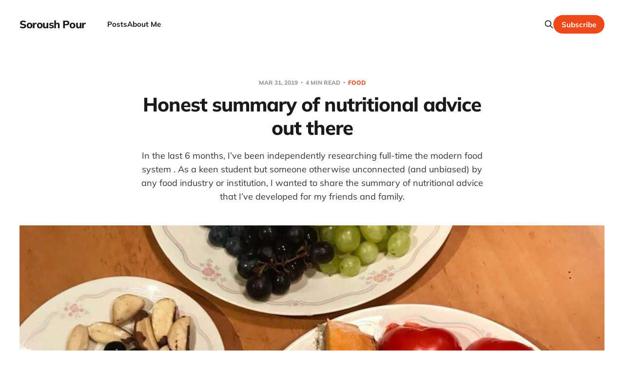

--- FILE ---
content_type: text/html; charset=utf-8
request_url: https://www.soroushjp.com/2019/03/30/honest-summary-of-nutritional-advice-out-there/
body_size: 7558
content:
<!DOCTYPE html>
<html lang="en">

<head>
    <meta charset="utf-8">
    <meta name="viewport" content="width=device-width, initial-scale=1">
    <title>Honest summary of nutritional advice out there</title>
    <link rel="stylesheet" href="https://www.soroushjp.com/assets/built/screen.css?v=3d42da06fc">

    <meta name="description" content="In the last 6 months, I’ve been independently researching full-time the modern food system . As a keen student but someone otherwise unconnected (and unbiased) by any food industry or institution, I wanted to share the summary of nutritional advice that I’ve developed for my friends and family.">
    <link rel="canonical" href="https://www.soroushjp.com/2019/03/30/honest-summary-of-nutritional-advice-out-there/">
    <meta name="referrer" content="no-referrer-when-downgrade">
    
    <meta property="og:site_name" content="Soroush Pour">
    <meta property="og:type" content="article">
    <meta property="og:title" content="Honest summary of nutritional advice out there">
    <meta property="og:description" content="In the last 6 months, I’ve been independently researching full-time the modern food system . As a keen student but someone otherwise unconnected (and unbiased) by any food industry or institution, I wanted to share the summary of nutritional advice that I’ve developed for my friends and family.">
    <meta property="og:url" content="https://www.soroushjp.com/2019/03/30/honest-summary-of-nutritional-advice-out-there/">
    <meta property="og:image" content="https://www.soroushjp.com/content/images/size/w1200/2019/03/IMG-20190118-WA0004.jpg">
    <meta property="article:published_time" content="2019-03-30T23:18:51.000Z">
    <meta property="article:modified_time" content="2019-05-21T21:34:13.000Z">
    <meta property="article:tag" content="food">
    <meta property="article:tag" content="health">
    <meta property="article:tag" content="nutrition">
    
    <meta name="twitter:card" content="summary_large_image">
    <meta name="twitter:title" content="Honest summary of nutritional advice out there">
    <meta name="twitter:description" content="In the last 6 months, I’ve been independently researching full-time the modern food system . As a keen student but someone otherwise unconnected (and unbiased) by any food industry or institution, I wanted to share the summary of nutritional advice that I’ve developed for my friends and family.">
    <meta name="twitter:url" content="https://www.soroushjp.com/2019/03/30/honest-summary-of-nutritional-advice-out-there/">
    <meta name="twitter:image" content="https://www.soroushjp.com/content/images/size/w1200/2019/03/IMG-20190118-WA0004.jpg">
    <meta name="twitter:label1" content="Written by">
    <meta name="twitter:data1" content="Soroush Pour">
    <meta name="twitter:label2" content="Filed under">
    <meta name="twitter:data2" content="food, health, nutrition">
    <meta name="twitter:site" content="@soroushjp">
    <meta name="twitter:creator" content="@soroushjp">
    <meta property="og:image:width" content="1200">
    <meta property="og:image:height" content="1200">
    
    <script type="application/ld+json">
{
    "@context": "https://schema.org",
    "@type": "Article",
    "publisher": {
        "@type": "Organization",
        "name": "Soroush Pour",
        "url": "https://www.soroushjp.com/",
        "logo": {
            "@type": "ImageObject",
            "url": "https://www.soroushjp.com/favicon.ico",
            "width": 48,
            "height": 48
        }
    },
    "author": {
        "@type": "Person",
        "name": "Soroush Pour",
        "image": {
            "@type": "ImageObject",
            "url": "https://www.soroushjp.com/content/images/2023/02/preferred-square-800-300dpi.png",
            "width": 800,
            "height": 800
        },
        "url": "https://www.soroushjp.com/author/soroushjp/",
        "sameAs": [
            "https://www.soroushjp.com/about-me/",
            "https://x.com/soroushjp"
        ]
    },
    "headline": "Honest summary of nutritional advice out there",
    "url": "https://www.soroushjp.com/2019/03/30/honest-summary-of-nutritional-advice-out-there/",
    "datePublished": "2019-03-30T23:18:51.000Z",
    "dateModified": "2019-05-21T21:34:13.000Z",
    "image": {
        "@type": "ImageObject",
        "url": "https://www.soroushjp.com/content/images/size/w1200/2019/03/IMG-20190118-WA0004.jpg",
        "width": 1200,
        "height": 1200
    },
    "keywords": "food, health, nutrition",
    "description": "In the last 6 months, I’ve been independently researching full-time the modern food system . As a keen student but someone otherwise unconnected (and unbiased) by any food industry or institution, I wanted to share the summary of nutritional advice that I’ve developed for my friends and family.",
    "mainEntityOfPage": "https://www.soroushjp.com/2019/03/30/honest-summary-of-nutritional-advice-out-there/"
}
    </script>

    <meta name="generator" content="Ghost 6.10">
    <link rel="alternate" type="application/rss+xml" title="Soroush Pour" href="https://www.soroushjp.com/rss/">
    <script defer src="https://cdn.jsdelivr.net/ghost/portal@~2.56/umd/portal.min.js" data-i18n="true" data-ghost="https://www.soroushjp.com/" data-key="6f9819e6ed1792f1359c5617a5" data-api="https://soroushjp.ghost.io/ghost/api/content/" data-locale="en" crossorigin="anonymous"></script><style id="gh-members-styles">.gh-post-upgrade-cta-content,
.gh-post-upgrade-cta {
    display: flex;
    flex-direction: column;
    align-items: center;
    font-family: -apple-system, BlinkMacSystemFont, 'Segoe UI', Roboto, Oxygen, Ubuntu, Cantarell, 'Open Sans', 'Helvetica Neue', sans-serif;
    text-align: center;
    width: 100%;
    color: #ffffff;
    font-size: 16px;
}

.gh-post-upgrade-cta-content {
    border-radius: 8px;
    padding: 40px 4vw;
}

.gh-post-upgrade-cta h2 {
    color: #ffffff;
    font-size: 28px;
    letter-spacing: -0.2px;
    margin: 0;
    padding: 0;
}

.gh-post-upgrade-cta p {
    margin: 20px 0 0;
    padding: 0;
}

.gh-post-upgrade-cta small {
    font-size: 16px;
    letter-spacing: -0.2px;
}

.gh-post-upgrade-cta a {
    color: #ffffff;
    cursor: pointer;
    font-weight: 500;
    box-shadow: none;
    text-decoration: underline;
}

.gh-post-upgrade-cta a:hover {
    color: #ffffff;
    opacity: 0.8;
    box-shadow: none;
    text-decoration: underline;
}

.gh-post-upgrade-cta a.gh-btn {
    display: block;
    background: #ffffff;
    text-decoration: none;
    margin: 28px 0 0;
    padding: 8px 18px;
    border-radius: 4px;
    font-size: 16px;
    font-weight: 600;
}

.gh-post-upgrade-cta a.gh-btn:hover {
    opacity: 0.92;
}</style>
    <script defer src="https://cdn.jsdelivr.net/ghost/sodo-search@~1.8/umd/sodo-search.min.js" data-key="6f9819e6ed1792f1359c5617a5" data-styles="https://cdn.jsdelivr.net/ghost/sodo-search@~1.8/umd/main.css" data-sodo-search="https://soroushjp.ghost.io/" data-locale="en" crossorigin="anonymous"></script>
    
    <link href="https://www.soroushjp.com/webmentions/receive/" rel="webmention">
    <script defer src="/public/cards.min.js?v=3d42da06fc"></script>
    <link rel="stylesheet" type="text/css" href="/public/cards.min.css?v=3d42da06fc">
    <script defer src="/public/comment-counts.min.js?v=3d42da06fc" data-ghost-comments-counts-api="https://www.soroushjp.com/members/api/comments/counts/"></script>
    <script defer src="/public/member-attribution.min.js?v=3d42da06fc"></script><style>:root {--ghost-accent-color: #ed4819;}</style>
    <!-- Google tag (gtag.js) -->
<script async src="https://www.googletagmanager.com/gtag/js?id=G-JYDLF4L4QW"></script>
<script>
  window.dataLayer = window.dataLayer || [];
  function gtag(){dataLayer.push(arguments);}
  gtag('js', new Date());

  gtag('config', 'G-JYDLF4L4QW');
</script>
</head>

<body class='post-template tag-food tag-health tag-nutrition is-head-left-logo'>
<div class="site">

    <header id="gh-head" class="gh-head gh-outer">
        <div class="gh-head-inner gh-inner">
            <div class="gh-head-brand">
                <div class="gh-head-brand-wrapper">
                    <a class="gh-head-logo" href="https://www.soroushjp.com">
                            Soroush Pour
                    </a>
                </div>
                <button class="gh-search gh-icon-btn" aria-label="Search this site" data-ghost-search><svg xmlns="http://www.w3.org/2000/svg" fill="none" viewBox="0 0 24 24" stroke="currentColor" stroke-width="2" width="20" height="20"><path stroke-linecap="round" stroke-linejoin="round" d="M21 21l-6-6m2-5a7 7 0 11-14 0 7 7 0 0114 0z"></path></svg></button>
                <button class="gh-burger"></button>
            </div>

            <nav class="gh-head-menu">
                <ul class="nav">
    <li class="nav-posts"><a href="https://www.soroushjp.com/">Posts</a></li>
    <li class="nav-about-me"><a href="https://www.soroushjp.com/about-me/">About Me</a></li>
</ul>

            </nav>

            <div class="gh-head-actions">
                    <button class="gh-search gh-icon-btn" aria-label="Search this site" data-ghost-search><svg xmlns="http://www.w3.org/2000/svg" fill="none" viewBox="0 0 24 24" stroke="currentColor" stroke-width="2" width="20" height="20"><path stroke-linecap="round" stroke-linejoin="round" d="M21 21l-6-6m2-5a7 7 0 11-14 0 7 7 0 0114 0z"></path></svg></button>
                    <div class="gh-head-members">
                                <a class="gh-head-btn gh-btn gh-primary-btn" href="#/portal/signup" data-portal="signup">Subscribe</a>
                    </div>
            </div>
        </div>
    </header>


    <div class="site-content">
        
<main class="site-main">

        <article class="single post tag-food tag-health tag-nutrition">

    <header class="single-header gh-canvas">
        <div class="single-meta">
            <span class="single-meta-item single-meta-date">
                <time datetime="2019-03-31">
                    Mar 31, 2019
                </time>
            </span>
                <span class="single-meta-item single-meta-length">
                    4 min read
                </span>
                <span class="single-meta-item single-meta-tag">
                    <a class="post-tag post-tag-food" href="/tag/food/">
                        food
                    </a>
                </span>
        </div>

        <h1 class="single-title">Honest summary of nutritional advice out there</h1>

            <div class="single-excerpt">
                In the last 6 months, I’ve been independently researching full-time the modern food system . As a keen student but someone otherwise unconnected (and unbiased) by any food industry or institution, I wanted to share the summary of nutritional advice that I’ve developed for my friends and family.
            </div>

            <figure class="single-media kg-width-wide">
                <div class="u-placeholder horizontal">
                    <img
                        class="u-object-fit"
                        srcset="/content/images/size/w400/2019/03/IMG-20190118-WA0004.jpg 400w,
/content/images/size/w750/2019/03/IMG-20190118-WA0004.jpg 750w,
/content/images/size/w960/2019/03/IMG-20190118-WA0004.jpg 960w,
/content/images/size/w1140/2019/03/IMG-20190118-WA0004.jpg 1140w"
                        sizes="(min-width: 1200px) 920px, 92vw"
                        src="/content/images/size/w960/2019/03/IMG-20190118-WA0004.jpg"
                        alt="Honest summary of nutritional advice out there"
                    >
                </div>

            </figure>
    </header>

    <div class="single-content gh-content gh-canvas">
        <p>For the last 6 months, I’ve been independently researching full-time the modern food system and its effects on our world. One big, obvious effect of food is on <strong>human health</strong>.</p><p>As a keen student, but otherwise unconnected to and unbiased by any food industry or institution, I wanted to share the summary of nutritional advice that I’ve developed<sup><a href="#footnote-1">[1]</a></sup> for myself, my family and friends. I have already sent this (verbatim with a few minor corrections) to them. Now I’m sharing it with the world, in the hope that it helps even one more person live a healthier life.</p><p><strong>Disclaimer #1:</strong> I am not a health professional. While I've dug into many scientific studies directly, you can mostly take my thoughts here as a critically examined summary of what the least biased, most credible experts I could find on the subject were saying. Happy to listen to reasoned, fair counterarguments always, of course.</p><p><strong>Disclaimer #2:</strong> nutritional science is *very* complex. If anybody (even an expert) claims to understand all of human nutrition, they are either ignorant, lying, or most likely, trying to sell you something. Any expert worth their salt will only claim to understand <em>some</em> aspects of nutrition, and then point to other credible experts for other aspects. The good news is that my conclusions on what constitutes "good nutrition" are fairly uncontroversial and aligns pretty well with common wisdom. There are some key differences though, and following much of this in your daily life ("eat your vegetables") is easier said than done.</p><p>Without further ado, good nutrition is simply: <strong>eat a diverse variety of real, whole foods</strong>. By "real", I mean minimally processed things that come from nature, or alternatively, everything your great grandparents ate: fruit, vegetables, nuts, seeds, meat, fish, dairy. It does not include "maltodextrin", "preservative 512", etc, and it does not include anything that's highly processed and simply designed to <em>mimic</em> food. There's lots of things in a supermarket that <em>look like</em> real food -- sauces, cereals, canned food, ready-to-eat options -- that's nothing like real food when it comes to its contents. Be especially wary of (1) <strong>added sugar</strong> and (2) <strong>added salt (sodium)</strong>, which are in almost every processed food in very high quantities. This is why preparing your own food and eating from carefully selected healthy restaurants is so important -- because you can choose real ingredients and minimize the stuff that's there simply to keep you addicted rather than healthy.</p><p>Note that, having worked closely with people who otherwise live by the whole food doctrine, you can definitely still have too much added sugar and salt even if you're otherwise eating whole foods. I met a woman recently who was on the verge of diabetes despite getting plenty of good quality whole food, most likely because she still had too much added sugar and salt in her diet. Even if you choose whole foods, don't forget about sugar and salt intake.</p><p>Beyond what I just said, there is much less medical consensus on what is most nutritious -- animal vs plant based, high protein vs regular protein, white vs red meat, meal times, different types of fat etc -- a lot of this is still up for debate. <strong>If I had to shoot for the "most likely to be correct" award, it'd be a diet made up of, in decreasing quantities: green vegetables, other vegetables, fruits, beans, seeds, whole grains, eggs, meat, dairy.</strong> Honestly though, if you avoid processed foods, excessive sugar and salt, you're probably capturing 90%+ of the health benefits anyway.</p><p>And that’s it! Hope the above helps you live a healthy, happy life. Always open to reasoned feedback in the comments :)</p><p><em><strong>Update (2019-04-10):</strong></em> Most of the feedback to this post has been very positive (thank you) but I wanted to add one thing based on feedback, and it's something I agree with and had simply forgotten to write about: I've heard enough sincere case studies to believe that <strong>individual differences do matter in diets</strong>. If you're experiencing something over a long period of time (e.g. digestion issues from too much added fibre, adverse reactions to gluten or to a food additive), I believe you should listen to your body and change your diet. While you should be slow to generalise your experience to everybody else, the methods of nutritional science today just aren't equipped to give good health advice about individual differences. An accredited dietician may be of great help here as well – just beware of the large number of unqualified nutritional experts out there.</p><p><strong><em>— Soroush Pour (</em></strong><a href="https://twitter.com/soroushjp?ref=soroushjp.com" rel="noopener nofollow"><strong><em>@soroushjp</em></strong></a><strong><em>)</em></strong></p><p><strong>Bonus</strong></p><ul><li><strong>For vegetarians: </strong>Be wary of B12 intake (not found in significant amounts in non-animal products) and ensure you don't rely on processed, unhealthy vegetarian options like chips and fruit bars.</li><li>"Superfoods" are a questionable concept -- there are particularly nutrient rich foods (e.g. avocados), but ultimately our omnivorous biology needs a diverse diet for good health.</li><li>Organic foods have not shown to be more nutritious, safer or better for the environment, and I don't personally choose them over non-organic foods. Recommended  reading: <a href="https://www.health.harvard.edu/staying-healthy/should-you-go-organic?ref=soroushjp.com">Harvard Health</a>, <a href="https://ourworldindata.org/is-organic-agriculture-better-for-the-environment?ref=soroushjp.com">Our World in Data</a></li></ul><p><strong>Notes</strong></p><!--kg-card-begin: markdown--><p><a name="footnote-1">[1]</a> I went through hundreds of resources and conversations (not an exaggeration) to develop this, but didn't record them meticulously enough to reference here unfortunately. I do have a big tree of Firefox bookmarks for my food research, and may share this at some point if I think it may help people. Just to give you an idea though, I critically examined sources such as, but not limited to: <em>Harvard Health, recently published Canadian food guidelines, USDA guidelines, dozens of scientific papers, Australian Heart Association, American Heart Association, many popular diets and food envagelists including Robert Atkins, Joel Fuhrman, Peter Attia, T. Colin Campbell, Michael Pollan’s Omnivore’s Dilemma</em>, and more.</p>
<!--kg-card-end: markdown--><p><strong>Thanks</strong> to Harvey Multani (<a href="https://twitter.com/HarveyMultani?ref=soroushjp.com">@HarveyMultani</a>) for reviewing this post, and to my friends and family who gave valuable feedback about the advice.</p>
    </div>

    <div class="gh-canvas">
    <footer class="single-footer">

        <div class="single-footer-left">
            <div class="navigation navigation-previous">
                <a class="navigation-link" href="/2015/02/07/go-concurrency-is-not-parallelism-real-world-lessons-with-monte-carlo-simulations/" aria-label="Previous post">
                    <svg xmlns="http://www.w3.org/2000/svg" viewBox="0 0 32 32" fill="currentColor" class="icon navigation-icon">
    <path d="M26.667 14.667v2.667h-16L18 24.667l-1.893 1.893L5.547 16l10.56-10.56L18 7.333l-7.333 7.333h16z"></path>
</svg>                </a>
            </div>
        </div>

        <div class="single-footer-middle">
            <div class="single-footer-top">
                <h3 class="single-footer-title">Published by:</h3>
                <div class="author-list">
                    <div class="author-image-placeholder u-placeholder square">
                        <a href="/about-me" title="Soroush Pour">
                            <img class="author-image u-object-fit" src="/content/images/size/w150/2023/02/preferred-square-800-300dpi.png" alt="Soroush Pour" loading="lazy">
                        </a>
                    </div>
                </div>
            </div>
        </div>

        <div class="single-footer-right">
            <div class="navigation navigation-next">
                <a class="navigation-link" href="/2019/04/17/sustainability-in-food-production-moving-beyond-the-pastoral-ideal-and-simple-solutions/" aria-label="Next post">
                    <svg xmlns="http://www.w3.org/2000/svg" viewBox="0 0 32 32" fill="currentColor" class="icon navigation-icon">
    <path d="M5.333 14.667v2.667h16L14 24.667l1.893 1.893L26.453 16 15.893 5.44 14 7.333l7.333 7.333h-16z"></path>
</svg>                </a>
            </div>
        </div>

    </footer>
    </div>

</article>

            <section class="related-wrapper gh-canvas">
        <h3 class="related-title">You might also like...</h3>
        <div class="related-feed">
                <article class="feed public post no-image">

    <div class="feed-calendar">
        <div class="feed-calendar-month">
            Apr
        </div>
        <div class="feed-calendar-day">
            30
        </div>
    </div>

    <h2 class="feed-title">Leaving fintech to tackle food sustainability: Why I joined Vow</h2>

    <div class="feed-right">
        <svg xmlns="http://www.w3.org/2000/svg" viewBox="0 0 32 32" fill="currentColor" class="icon icon-star">
    <path d="M16 23.027L24.24 28l-2.187-9.373 7.28-6.307-9.587-.827-3.747-8.827-3.747 8.827-9.587.827 7.267 6.307L7.759 28l8.24-4.973z"></path>
</svg>        <div class="feed-length">
            1 min read
        </div>
    </div>

    <svg xmlns="http://www.w3.org/2000/svg" viewBox="0 0 32 32" fill="currentColor" class="icon feed-icon">
    <path d="M11.453 22.107L17.56 16l-6.107-6.12L13.333 8l8 8-8 8-1.88-1.893z"></path>
</svg>
    <a class="u-permalink" href="/2020/04/30/leaving-fintech-to-tackle-food-sustainability-why-i-joined-vow/" aria-label="Leaving fintech to tackle food sustainability: Why I joined Vow"></a>

</article>                <article class="feed public post no-image">

    <div class="feed-calendar">
        <div class="feed-calendar-month">
            Apr
        </div>
        <div class="feed-calendar-day">
            18
        </div>
    </div>

    <h2 class="feed-title">Sustainability in food production: moving beyond the pastoral ideal and simple solutions</h2>

    <div class="feed-right">
        <svg xmlns="http://www.w3.org/2000/svg" viewBox="0 0 32 32" fill="currentColor" class="icon icon-star">
    <path d="M16 23.027L24.24 28l-2.187-9.373 7.28-6.307-9.587-.827-3.747-8.827-3.747 8.827-9.587.827 7.267 6.307L7.759 28l8.24-4.973z"></path>
</svg>        <div class="feed-length">
            12 min read
        </div>
    </div>

    <svg xmlns="http://www.w3.org/2000/svg" viewBox="0 0 32 32" fill="currentColor" class="icon feed-icon">
    <path d="M11.453 22.107L17.56 16l-6.107-6.12L13.333 8l8 8-8 8-1.88-1.893z"></path>
</svg>
    <a class="u-permalink" href="/2019/04/17/sustainability-in-food-production-moving-beyond-the-pastoral-ideal-and-simple-solutions/" aria-label="Sustainability in food production: moving beyond the pastoral ideal and simple solutions"></a>

</article>        </div>
    </section>

            <section class="gh-comments gh-canvas">
        <header class="gh-comments-header">
            <h3 class="gh-comments-title related-title">Member discussion</h3>
            <script
    data-ghost-comment-count="5c959a0265a78700bf16d817"
    data-ghost-comment-count-empty=""
    data-ghost-comment-count-singular="comment"
    data-ghost-comment-count-plural="comments"
    data-ghost-comment-count-tag="span"
    data-ghost-comment-count-class-name="gh-comments-count"
    data-ghost-comment-count-autowrap="true"
>
</script>
        </header>
        
        <script defer src="https://cdn.jsdelivr.net/ghost/comments-ui@~1.2/umd/comments-ui.min.js" data-locale="en" data-ghost-comments="https://www.soroushjp.com/" data-api="https://soroushjp.ghost.io/ghost/api/content/" data-admin="https://soroushjp.ghost.io/ghost/" data-key="6f9819e6ed1792f1359c5617a5" data-title="" data-count="false" data-post-id="5c959a0265a78700bf16d817" data-color-scheme="auto" data-avatar-saturation="60" data-accent-color="#ed4819" data-comments-enabled="all" data-publication="Soroush Pour" crossorigin="anonymous"></script>
    
    </section>

</main>
    </div>

    <footer class="gh-foot gh-outer">
        <div class="gh-foot-inner gh-inner">
            <div class="gh-copyright">
                Soroush Pour © 2025
            </div>
            <nav class="gh-foot-menu">
                
            </nav>
            <div class="gh-powered-by">
                <a href="https://ghost.org/" target="_blank" rel="noopener">Powered by Ghost</a>
            </div>
        </div>
    </footer>

</div>

    <div class="pswp" tabindex="-1" role="dialog" aria-hidden="true">
    <div class="pswp__bg"></div>

    <div class="pswp__scroll-wrap">
        <div class="pswp__container">
            <div class="pswp__item"></div>
            <div class="pswp__item"></div>
            <div class="pswp__item"></div>
        </div>

        <div class="pswp__ui pswp__ui--hidden">
            <div class="pswp__top-bar">
                <div class="pswp__counter"></div>

                <button class="pswp__button pswp__button--close" title="Close (Esc)"></button>
                <button class="pswp__button pswp__button--share" title="Share"></button>
                <button class="pswp__button pswp__button--fs" title="Toggle fullscreen"></button>
                <button class="pswp__button pswp__button--zoom" title="Zoom in/out"></button>

                <div class="pswp__preloader">
                    <div class="pswp__preloader__icn">
                        <div class="pswp__preloader__cut">
                            <div class="pswp__preloader__donut"></div>
                        </div>
                    </div>
                </div>
            </div>

            <div class="pswp__share-modal pswp__share-modal--hidden pswp__single-tap">
                <div class="pswp__share-tooltip"></div>
            </div>

            <button class="pswp__button pswp__button--arrow--left" title="Previous (arrow left)"></button>
            <button class="pswp__button pswp__button--arrow--right" title="Next (arrow right)"></button>

            <div class="pswp__caption">
                <div class="pswp__caption__center"></div>
            </div>
        </div>
    </div>
</div>
<script
    src="https://code.jquery.com/jquery-3.5.1.min.js"
    integrity="sha256-9/aliU8dGd2tb6OSsuzixeV4y/faTqgFtohetphbbj0="
    crossorigin="anonymous">
</script>
<script src='https://www.soroushjp.com/assets/built/main.min.js?v=3d42da06fc'></script>



</body>
</html>
